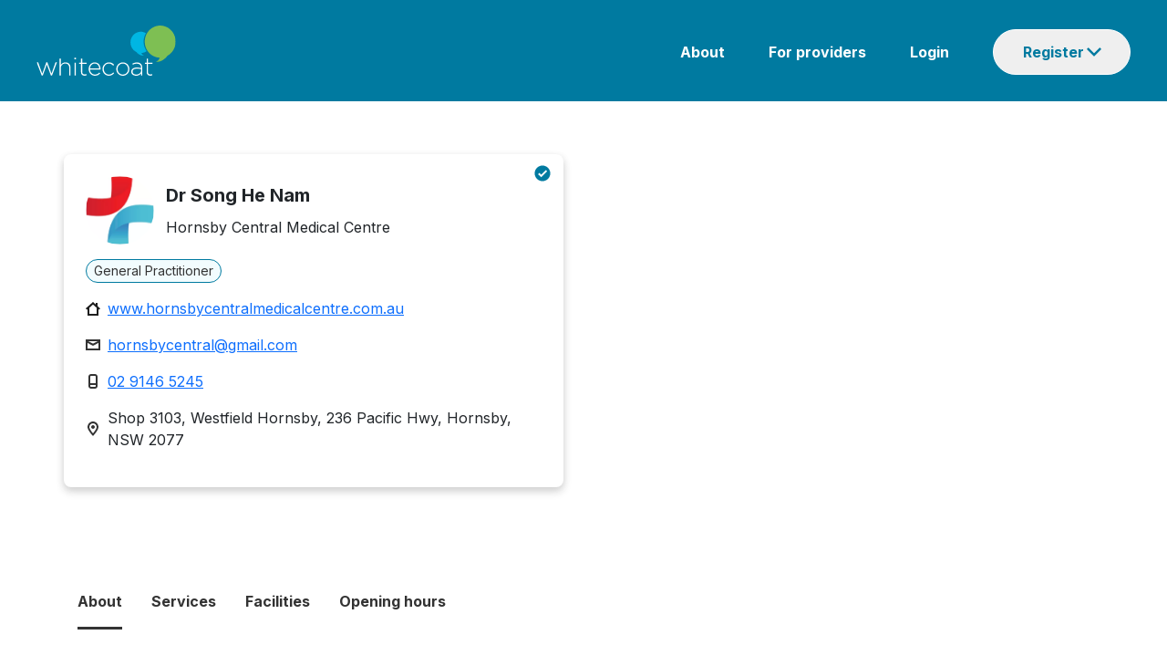

--- FILE ---
content_type: image/svg+xml
request_url: https://www.whitecoat.com.au/assets/images/chevron-down-blue.svg
body_size: 65
content:
<svg width="16" height="10" viewBox="0 0 16 10" fill="none" xmlns="http://www.w3.org/2000/svg">
<path d="M1.75342 0L9.75342 8.20225L8 10L0 1.79775L1.75342 0ZM14.2466 0L16 1.79775L9.75342 8.20225L8 6.40449L14.2466 0Z" fill="#007AA0"/>
</svg>
